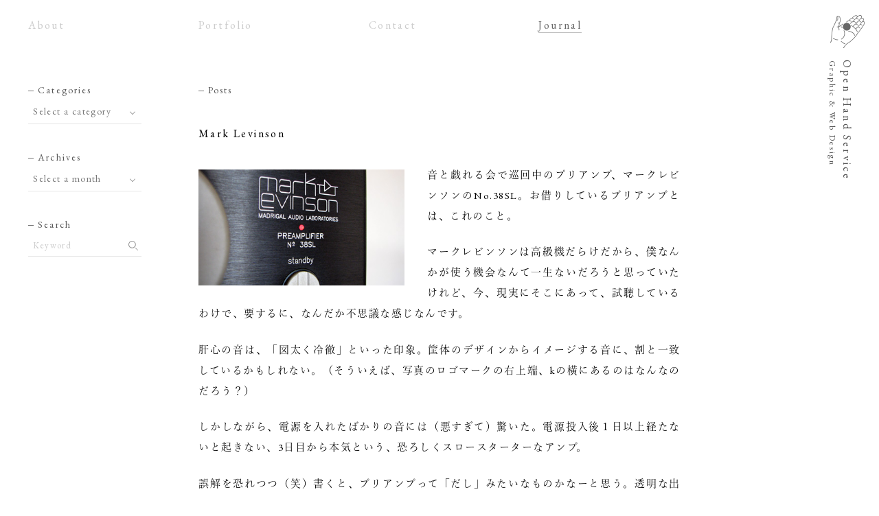

--- FILE ---
content_type: text/html; charset=UTF-8
request_url: https://open-hand.jp/archives/4482
body_size: 8767
content:
<!DOCTYPE html>
<html dir="ltr" lang="ja"
	prefix="og: https://ogp.me/ns#" >
	<head prefix="og: http://ogp.me/ns# fb: http://ogp.me/ns/fb# article: http://ogp.me/ns/article#">
<meta charset="UTF-8">
<meta name="Author" content="Open Hand Service" />
<meta name="viewport" content="width=device-width,initial-scale=1.0,user-scalable=no">
<link rel="icon" href="https://open-hand.jp/cms/wp-content/themes/ohs/images/favicon.svg" type="image/svg+xml">
<link rel="icon alternate" href="https://open-hand.jp/cms/wp-content/themes/ohs/images/favicon.png" type="image/png">
<link rel="preconnect" href="https://fonts.googleapis.com">
<link rel="preconnect" href="https://fonts.gstatic.com" crossorigin>
<link href="https://fonts.googleapis.com/css?family=EB+Garamond:400&display=swap" rel="stylesheet">
<!-- Adobe Fonts -->
<script>
  (function(d) {
    var config = {
      kitId: 'xfy0cci',
      scriptTimeout: 3000,
      async: true
    },
    h=d.documentElement,t=setTimeout(function(){h.className=h.className.replace(/\bwf-loading\b/g,"")+" wf-inactive";},config.scriptTimeout),tk=d.createElement("script"),f=false,s=d.getElementsByTagName("script")[0],a;h.className+=" wf-loading";tk.src='https://use.typekit.net/'+config.kitId+'.js';tk.async=true;tk.onload=tk.onreadystatechange=function(){a=this.readyState;if(f||a&&a!="complete"&&a!="loaded")return;f=true;clearTimeout(t);try{Typekit.load(config)}catch(e){}};s.parentNode.insertBefore(tk,s)
  })(document);
</script>
<title>Open Hand Service | Mark Levinson</title>

		<!-- All in One SEO 4.3.3 - aioseo.com -->
		<meta name="description" content="音と戯れる会で巡回中のプリアンプ、マークレビンソンのNo.38SL。お借りしているプリアンプとは、これのこと。" />
		<meta name="robots" content="max-image-preview:large" />
		<link rel="canonical" href="https://open-hand.jp/archives/4482" />
		<meta name="generator" content="All in One SEO (AIOSEO) 4.3.3 " />
		<meta property="og:locale" content="ja_JP" />
		<meta property="og:site_name" content="Open Hand Service" />
		<meta property="og:type" content="article" />
		<meta property="og:title" content="Open Hand Service | Mark Levinson" />
		<meta property="og:description" content="音と戯れる会で巡回中のプリアンプ、マークレビンソンのNo.38SL。お借りしているプリアンプとは、これのこと。" />
		<meta property="og:url" content="https://open-hand.jp/archives/4482" />
		<meta property="fb:admins" content="1236285560" />
		<meta property="og:image" content="https://open-hand.jp/cms/wp-content/uploads/2020/04/ohs-home.png" />
		<meta property="og:image:secure_url" content="https://open-hand.jp/cms/wp-content/uploads/2020/04/ohs-home.png" />
		<meta property="og:image:width" content="1200" />
		<meta property="og:image:height" content="630" />
		<meta property="article:published_time" content="2007-01-30T08:52:59+00:00" />
		<meta property="article:modified_time" content="2020-01-06T13:57:36+00:00" />
		<meta name="twitter:card" content="summary" />
		<meta name="twitter:site" content="@opnhndsv" />
		<meta name="twitter:title" content="Open Hand Service | Mark Levinson" />
		<meta name="twitter:description" content="音と戯れる会で巡回中のプリアンプ、マークレビンソンのNo.38SL。お借りしているプリアンプとは、これのこと。" />
		<meta name="twitter:image" content="https://open-hand.jp/cms/wp-content/uploads/2015/11/wip_tmn1.png" />
		<meta name="google" content="nositelinkssearchbox" />
		<script type="application/ld+json" class="aioseo-schema">
			{"@context":"https:\/\/schema.org","@graph":[{"@type":"Article","@id":"https:\/\/open-hand.jp\/archives\/4482#article","name":"Open Hand Service | Mark Levinson","headline":"Mark Levinson","author":{"@id":"https:\/\/open-hand.jp\/archives\/author\/ohs#author"},"publisher":{"@id":"https:\/\/open-hand.jp\/#organization"},"image":{"@type":"ImageObject","url":"https:\/\/open-hand.jp\/cms\/wp-content\/uploads\/2015\/11\/wip_tmn1.png","width":320,"height":213},"datePublished":"2007-01-30T08:52:59+09:00","dateModified":"2020-01-06T13:57:36+09:00","inLanguage":"ja","mainEntityOfPage":{"@id":"https:\/\/open-hand.jp\/archives\/4482#webpage"},"isPartOf":{"@id":"https:\/\/open-hand.jp\/archives\/4482#webpage"},"articleSection":"Audio"},{"@type":"BreadcrumbList","@id":"https:\/\/open-hand.jp\/archives\/4482#breadcrumblist","itemListElement":[{"@type":"ListItem","@id":"https:\/\/open-hand.jp\/#listItem","position":1,"item":{"@type":"WebPage","@id":"https:\/\/open-hand.jp\/","name":"\u30db\u30fc\u30e0","description":"\u30aa\u30fc\u30d7\u30f3\u30fb\u30cf\u30f3\u30c9\u30fb\u30b5\u30fc\u30d3\u30b9\u306f\u3001\u30b0\u30e9\u30d5\u30a3\u30c3\u30af\u30c7\u30b6\u30a4\u30f3\u3001Web\u30c7\u30b6\u30a4\u30f3\u3092\u4e2d\u5fc3\u3068\u3057\u305f\u30c7\u30b6\u30a4\u30f3\u696d\u52d9\u3092\u627f\u3063\u3066\u304a\u308a\u307e\u3059\u3002\u304a\u6c17\u8efd\u306b\u3054\u76f8\u8ac7\u304f\u3060\u3055\u3044\u3002","url":"https:\/\/open-hand.jp\/"}}]},{"@type":"Organization","@id":"https:\/\/open-hand.jp\/#organization","name":"Open Hand Service","url":"https:\/\/open-hand.jp\/"},{"@type":"Person","@id":"https:\/\/open-hand.jp\/archives\/author\/ohs#author","url":"https:\/\/open-hand.jp\/archives\/author\/ohs","name":"ohs"},{"@type":"WebPage","@id":"https:\/\/open-hand.jp\/archives\/4482#webpage","url":"https:\/\/open-hand.jp\/archives\/4482","name":"Open Hand Service | Mark Levinson","description":"\u97f3\u3068\u622f\u308c\u308b\u4f1a\u3067\u5de1\u56de\u4e2d\u306e\u30d7\u30ea\u30a2\u30f3\u30d7\u3001\u30de\u30fc\u30af\u30ec\u30d3\u30f3\u30bd\u30f3\u306eNo.38SL\u3002\u304a\u501f\u308a\u3057\u3066\u3044\u308b\u30d7\u30ea\u30a2\u30f3\u30d7\u3068\u306f\u3001\u3053\u308c\u306e\u3053\u3068\u3002","inLanguage":"ja","isPartOf":{"@id":"https:\/\/open-hand.jp\/#website"},"breadcrumb":{"@id":"https:\/\/open-hand.jp\/archives\/4482#breadcrumblist"},"author":{"@id":"https:\/\/open-hand.jp\/archives\/author\/ohs#author"},"creator":{"@id":"https:\/\/open-hand.jp\/archives\/author\/ohs#author"},"image":{"@type":"ImageObject","url":"https:\/\/open-hand.jp\/cms\/wp-content\/uploads\/2015\/11\/wip_tmn1.png","@id":"https:\/\/open-hand.jp\/#mainImage","width":320,"height":213},"primaryImageOfPage":{"@id":"https:\/\/open-hand.jp\/archives\/4482#mainImage"},"datePublished":"2007-01-30T08:52:59+09:00","dateModified":"2020-01-06T13:57:36+09:00"},{"@type":"WebSite","@id":"https:\/\/open-hand.jp\/#website","url":"https:\/\/open-hand.jp\/","name":"Open Hand Service","description":"Graphic & Web Design","inLanguage":"ja","publisher":{"@id":"https:\/\/open-hand.jp\/#organization"}}]}
		</script>
		<!-- All in One SEO -->

<link rel='dns-prefetch' href='//ajax.googleapis.com' />
<link rel='dns-prefetch' href='//cdnjs.cloudflare.com' />
<link rel="alternate" type="application/rss+xml" title="Open Hand Service &raquo; フィード" href="https://open-hand.jp/feed" />
<link rel="alternate" type="application/rss+xml" title="Open Hand Service &raquo; コメントフィード" href="https://open-hand.jp/comments/feed" />
<link rel="alternate" type="application/rss+xml" title="Open Hand Service &raquo; Mark Levinson のコメントのフィード" href="https://open-hand.jp/archives/4482/feed" />
<link rel='stylesheet' id='wp-block-library-css' href='https://open-hand.jp/cms/wp-includes/css/dist/block-library/style.min.css?ver=6.1.9' type='text/css' media='all' />
<link rel='stylesheet' id='classic-theme-styles-css' href='https://open-hand.jp/cms/wp-includes/css/classic-themes.min.css?ver=1' type='text/css' media='all' />
<style id='global-styles-inline-css' type='text/css'>
body{--wp--preset--color--black: #000000;--wp--preset--color--cyan-bluish-gray: #abb8c3;--wp--preset--color--white: #ffffff;--wp--preset--color--pale-pink: #f78da7;--wp--preset--color--vivid-red: #cf2e2e;--wp--preset--color--luminous-vivid-orange: #ff6900;--wp--preset--color--luminous-vivid-amber: #fcb900;--wp--preset--color--light-green-cyan: #7bdcb5;--wp--preset--color--vivid-green-cyan: #00d084;--wp--preset--color--pale-cyan-blue: #8ed1fc;--wp--preset--color--vivid-cyan-blue: #0693e3;--wp--preset--color--vivid-purple: #9b51e0;--wp--preset--gradient--vivid-cyan-blue-to-vivid-purple: linear-gradient(135deg,rgba(6,147,227,1) 0%,rgb(155,81,224) 100%);--wp--preset--gradient--light-green-cyan-to-vivid-green-cyan: linear-gradient(135deg,rgb(122,220,180) 0%,rgb(0,208,130) 100%);--wp--preset--gradient--luminous-vivid-amber-to-luminous-vivid-orange: linear-gradient(135deg,rgba(252,185,0,1) 0%,rgba(255,105,0,1) 100%);--wp--preset--gradient--luminous-vivid-orange-to-vivid-red: linear-gradient(135deg,rgba(255,105,0,1) 0%,rgb(207,46,46) 100%);--wp--preset--gradient--very-light-gray-to-cyan-bluish-gray: linear-gradient(135deg,rgb(238,238,238) 0%,rgb(169,184,195) 100%);--wp--preset--gradient--cool-to-warm-spectrum: linear-gradient(135deg,rgb(74,234,220) 0%,rgb(151,120,209) 20%,rgb(207,42,186) 40%,rgb(238,44,130) 60%,rgb(251,105,98) 80%,rgb(254,248,76) 100%);--wp--preset--gradient--blush-light-purple: linear-gradient(135deg,rgb(255,206,236) 0%,rgb(152,150,240) 100%);--wp--preset--gradient--blush-bordeaux: linear-gradient(135deg,rgb(254,205,165) 0%,rgb(254,45,45) 50%,rgb(107,0,62) 100%);--wp--preset--gradient--luminous-dusk: linear-gradient(135deg,rgb(255,203,112) 0%,rgb(199,81,192) 50%,rgb(65,88,208) 100%);--wp--preset--gradient--pale-ocean: linear-gradient(135deg,rgb(255,245,203) 0%,rgb(182,227,212) 50%,rgb(51,167,181) 100%);--wp--preset--gradient--electric-grass: linear-gradient(135deg,rgb(202,248,128) 0%,rgb(113,206,126) 100%);--wp--preset--gradient--midnight: linear-gradient(135deg,rgb(2,3,129) 0%,rgb(40,116,252) 100%);--wp--preset--duotone--dark-grayscale: url('#wp-duotone-dark-grayscale');--wp--preset--duotone--grayscale: url('#wp-duotone-grayscale');--wp--preset--duotone--purple-yellow: url('#wp-duotone-purple-yellow');--wp--preset--duotone--blue-red: url('#wp-duotone-blue-red');--wp--preset--duotone--midnight: url('#wp-duotone-midnight');--wp--preset--duotone--magenta-yellow: url('#wp-duotone-magenta-yellow');--wp--preset--duotone--purple-green: url('#wp-duotone-purple-green');--wp--preset--duotone--blue-orange: url('#wp-duotone-blue-orange');--wp--preset--font-size--small: 13px;--wp--preset--font-size--medium: 20px;--wp--preset--font-size--large: 36px;--wp--preset--font-size--x-large: 42px;--wp--preset--spacing--20: 0.44rem;--wp--preset--spacing--30: 0.67rem;--wp--preset--spacing--40: 1rem;--wp--preset--spacing--50: 1.5rem;--wp--preset--spacing--60: 2.25rem;--wp--preset--spacing--70: 3.38rem;--wp--preset--spacing--80: 5.06rem;}:where(.is-layout-flex){gap: 0.5em;}body .is-layout-flow > .alignleft{float: left;margin-inline-start: 0;margin-inline-end: 2em;}body .is-layout-flow > .alignright{float: right;margin-inline-start: 2em;margin-inline-end: 0;}body .is-layout-flow > .aligncenter{margin-left: auto !important;margin-right: auto !important;}body .is-layout-constrained > .alignleft{float: left;margin-inline-start: 0;margin-inline-end: 2em;}body .is-layout-constrained > .alignright{float: right;margin-inline-start: 2em;margin-inline-end: 0;}body .is-layout-constrained > .aligncenter{margin-left: auto !important;margin-right: auto !important;}body .is-layout-constrained > :where(:not(.alignleft):not(.alignright):not(.alignfull)){max-width: var(--wp--style--global--content-size);margin-left: auto !important;margin-right: auto !important;}body .is-layout-constrained > .alignwide{max-width: var(--wp--style--global--wide-size);}body .is-layout-flex{display: flex;}body .is-layout-flex{flex-wrap: wrap;align-items: center;}body .is-layout-flex > *{margin: 0;}:where(.wp-block-columns.is-layout-flex){gap: 2em;}.has-black-color{color: var(--wp--preset--color--black) !important;}.has-cyan-bluish-gray-color{color: var(--wp--preset--color--cyan-bluish-gray) !important;}.has-white-color{color: var(--wp--preset--color--white) !important;}.has-pale-pink-color{color: var(--wp--preset--color--pale-pink) !important;}.has-vivid-red-color{color: var(--wp--preset--color--vivid-red) !important;}.has-luminous-vivid-orange-color{color: var(--wp--preset--color--luminous-vivid-orange) !important;}.has-luminous-vivid-amber-color{color: var(--wp--preset--color--luminous-vivid-amber) !important;}.has-light-green-cyan-color{color: var(--wp--preset--color--light-green-cyan) !important;}.has-vivid-green-cyan-color{color: var(--wp--preset--color--vivid-green-cyan) !important;}.has-pale-cyan-blue-color{color: var(--wp--preset--color--pale-cyan-blue) !important;}.has-vivid-cyan-blue-color{color: var(--wp--preset--color--vivid-cyan-blue) !important;}.has-vivid-purple-color{color: var(--wp--preset--color--vivid-purple) !important;}.has-black-background-color{background-color: var(--wp--preset--color--black) !important;}.has-cyan-bluish-gray-background-color{background-color: var(--wp--preset--color--cyan-bluish-gray) !important;}.has-white-background-color{background-color: var(--wp--preset--color--white) !important;}.has-pale-pink-background-color{background-color: var(--wp--preset--color--pale-pink) !important;}.has-vivid-red-background-color{background-color: var(--wp--preset--color--vivid-red) !important;}.has-luminous-vivid-orange-background-color{background-color: var(--wp--preset--color--luminous-vivid-orange) !important;}.has-luminous-vivid-amber-background-color{background-color: var(--wp--preset--color--luminous-vivid-amber) !important;}.has-light-green-cyan-background-color{background-color: var(--wp--preset--color--light-green-cyan) !important;}.has-vivid-green-cyan-background-color{background-color: var(--wp--preset--color--vivid-green-cyan) !important;}.has-pale-cyan-blue-background-color{background-color: var(--wp--preset--color--pale-cyan-blue) !important;}.has-vivid-cyan-blue-background-color{background-color: var(--wp--preset--color--vivid-cyan-blue) !important;}.has-vivid-purple-background-color{background-color: var(--wp--preset--color--vivid-purple) !important;}.has-black-border-color{border-color: var(--wp--preset--color--black) !important;}.has-cyan-bluish-gray-border-color{border-color: var(--wp--preset--color--cyan-bluish-gray) !important;}.has-white-border-color{border-color: var(--wp--preset--color--white) !important;}.has-pale-pink-border-color{border-color: var(--wp--preset--color--pale-pink) !important;}.has-vivid-red-border-color{border-color: var(--wp--preset--color--vivid-red) !important;}.has-luminous-vivid-orange-border-color{border-color: var(--wp--preset--color--luminous-vivid-orange) !important;}.has-luminous-vivid-amber-border-color{border-color: var(--wp--preset--color--luminous-vivid-amber) !important;}.has-light-green-cyan-border-color{border-color: var(--wp--preset--color--light-green-cyan) !important;}.has-vivid-green-cyan-border-color{border-color: var(--wp--preset--color--vivid-green-cyan) !important;}.has-pale-cyan-blue-border-color{border-color: var(--wp--preset--color--pale-cyan-blue) !important;}.has-vivid-cyan-blue-border-color{border-color: var(--wp--preset--color--vivid-cyan-blue) !important;}.has-vivid-purple-border-color{border-color: var(--wp--preset--color--vivid-purple) !important;}.has-vivid-cyan-blue-to-vivid-purple-gradient-background{background: var(--wp--preset--gradient--vivid-cyan-blue-to-vivid-purple) !important;}.has-light-green-cyan-to-vivid-green-cyan-gradient-background{background: var(--wp--preset--gradient--light-green-cyan-to-vivid-green-cyan) !important;}.has-luminous-vivid-amber-to-luminous-vivid-orange-gradient-background{background: var(--wp--preset--gradient--luminous-vivid-amber-to-luminous-vivid-orange) !important;}.has-luminous-vivid-orange-to-vivid-red-gradient-background{background: var(--wp--preset--gradient--luminous-vivid-orange-to-vivid-red) !important;}.has-very-light-gray-to-cyan-bluish-gray-gradient-background{background: var(--wp--preset--gradient--very-light-gray-to-cyan-bluish-gray) !important;}.has-cool-to-warm-spectrum-gradient-background{background: var(--wp--preset--gradient--cool-to-warm-spectrum) !important;}.has-blush-light-purple-gradient-background{background: var(--wp--preset--gradient--blush-light-purple) !important;}.has-blush-bordeaux-gradient-background{background: var(--wp--preset--gradient--blush-bordeaux) !important;}.has-luminous-dusk-gradient-background{background: var(--wp--preset--gradient--luminous-dusk) !important;}.has-pale-ocean-gradient-background{background: var(--wp--preset--gradient--pale-ocean) !important;}.has-electric-grass-gradient-background{background: var(--wp--preset--gradient--electric-grass) !important;}.has-midnight-gradient-background{background: var(--wp--preset--gradient--midnight) !important;}.has-small-font-size{font-size: var(--wp--preset--font-size--small) !important;}.has-medium-font-size{font-size: var(--wp--preset--font-size--medium) !important;}.has-large-font-size{font-size: var(--wp--preset--font-size--large) !important;}.has-x-large-font-size{font-size: var(--wp--preset--font-size--x-large) !important;}
.wp-block-navigation a:where(:not(.wp-element-button)){color: inherit;}
:where(.wp-block-columns.is-layout-flex){gap: 2em;}
.wp-block-pullquote{font-size: 1.5em;line-height: 1.6;}
</style>
<link rel='stylesheet' id='ohs-style-css' href='https://open-hand.jp/cms/wp-content/themes/ohs/css/style-cmn.css?ver=20230203-644' type='text/css' media='' />
<script type='text/javascript' src='https://ajax.googleapis.com/ajax/libs/jquery/1.11.1/jquery.min.js?ver=1.11.1' id='jquery-js'></script>
<script type='text/javascript' src='https://cdnjs.cloudflare.com/ajax/libs/jquery-easing/1.3/jquery.easing.min.js?ver=1.3' id='jquery-easing-js'></script>
<script type='text/javascript' src='https://open-hand.jp/cms/wp-content/themes/ohs/js/ohs-2.js?ver=6.1.9' id='ohs-jquery-js'></script>
<script type='text/javascript' src='https://open-hand.jp/cms/wp-content/themes/ohs/js/jquery.inview.min.js?ver=6.1.9' id='inview-jquery-js'></script>
<link rel="alternate" type="application/json+oembed" href="https://open-hand.jp/wp-json/oembed/1.0/embed?url=https%3A%2F%2Fopen-hand.jp%2Farchives%2F4482" />
<link rel="alternate" type="text/xml+oembed" href="https://open-hand.jp/wp-json/oembed/1.0/embed?url=https%3A%2F%2Fopen-hand.jp%2Farchives%2F4482&#038;format=xml" />
<!-- Google Tag Manager -->
<script>(function(w,d,s,l,i){w[l]=w[l]||[];w[l].push({'gtm.start':
new Date().getTime(),event:'gtm.js'});var f=d.getElementsByTagName(s)[0],
j=d.createElement(s),dl=l!='dataLayer'?'&l='+l:'';j.async=true;j.src=
'https://www.googletagmanager.com/gtm.js?id='+i+dl;f.parentNode.insertBefore(j,f);
})(window,document,'script','dataLayer','GTM-MQGHBJR');</script>
<!-- End Google Tag Manager -->
<!-- Google tag (gtag.js) -->
<script async src="https://www.googletagmanager.com/gtag/js?id=G-N6RX724B2Z"></script>
<script>
  window.dataLayer = window.dataLayer || [];
  function gtag(){dataLayer.push(arguments);}
  gtag('js', new Date());

  gtag('config', 'G-N6RX724B2Z');
</script>
</head>

<body class="post-template-default single single-post postid-4482 single-format-standard" id="top">
<!-- Google Tag Manager (noscript) -->
<noscript><iframe src="https://www.googletagmanager.com/ns.html?id=GTM-MQGHBJR"
height="0" width="0" style="display:none;visibility:hidden"></iframe></noscript>
<!-- End Google Tag Manager (noscript) -->
	
	<div class="loading">
		<div class="loading-inner"><i class="loading-icon"></i></div>
	</div>
	
	<div class="container">
		
		<header id="g-nav-header" class="header w100">
			<div class="ohs-mark-wrap">
				<div class="ohs-mark">
					<a href="https://open-hand.jp/"><img src="https://open-hand.jp/cms/wp-content/themes/ohs/images/mark.png" alt="" class="ohs-mark__img"></a>
				</div>
				<div class="ohs-logo">
					<div style="position: relative;">
					<h1 class="ohs-logo__ttl">Open Hand Service <span class="ohs-logo__sub">Graphic &amp; Web Design</span></h1>
					</div>
				</div>
				<div class="g-nav-wrap w100">
					<div class="menu-global-container"><ul id="menu-global" class="g-nav"><li id="menu-item-6803" class="menu-item menu-item-type-post_type menu-item-object-page menu-item-6803"><a href="https://open-hand.jp/about">About</a></li><!--
--><li id="menu-item-6802" class="current-portfolio menu-item menu-item-type-post_type menu-item-object-page menu-item-6802"><a href="https://open-hand.jp/portfolio">Portfolio</a></li><!--
--><li id="menu-item-6801" class="menu-item menu-item-type-post_type menu-item-object-page menu-item-6801"><a href="https://open-hand.jp/contact">Contact</a></li><!--
--><li id="menu-item-6800" class="current-journal menu-item menu-item-type-post_type menu-item-object-page menu-item-6800"><a href="https://open-hand.jp/journal">Journal</a></li><!--
--></ul></div>				</div>
			</div>
		</header>
		
		<div class="loading--sp-page">
			<div class="loading-inner"><i class="loading-icon"></i></div>
		</div>
		
	<div id="journal-page" class="contents fade-in-wrap cf">
		<section id="journal-article" class="col-3 f-r">
			<p class="contents-ttl">Posts</p>

						
				<article class="journal-article__wrap">
	<h2 class="journal-article__ttl"><a href="https://open-hand.jp/archives/4482" rel="bookmark">Mark Levinson</a></h2>	<div class="cf"><p class="m-w-200"><img decoding="async" src="http://open-hand.jp/cms/wp-content/uploads/2015/12/marklevinson38.jpg" alt="marklevinson38" width="400" height="225" class="alignnone size-full wp-image-4483" srcset="https://open-hand.jp/cms/wp-content/uploads/2015/12/marklevinson38.jpg 400w, https://open-hand.jp/cms/wp-content/uploads/2015/12/marklevinson38-320x180.jpg 320w" sizes="(max-width: 400px) 100vw, 400px" /></p>
<p>音と戯れる会で巡回中のプリアンプ、マークレビンソンのNo.38SL。お借りしているプリアンプとは、これのこと。</p>
<p>マークレビンソンは高級機だらけだから、僕なんかが使う機会なんて一生ないだろうと思っていたけれど、今、現実にそこにあって、試聴しているわけで、要するに、なんだか不思議な感じなんです。</p>
<p>肝心の音は、「図太く冷徹」といった印象。筐体のデザインからイメージする音に、割と一致しているかもしれない。（そういえば、写真のロゴマークの右上端、kの横にあるのはなんなのだろう？）</p>
<p>しかしながら、電源を入れたばかりの音には（悪すぎて）驚いた。電源投入後１日以上経たないと起きない、3日目から本気という、恐ろしくスロースターターなアンプ。</p>
<p>誤解を恐れつつ（笑）書くと、プリアンプって「だし」みたいなものかなーと思う。透明な出汁。</p>
</div>
	<div class="journal-article__meta"><a href="https://open-hand.jp/archives/4482">Jan 30, 2007</a> | <a href="https://open-hand.jp/archives/category/audio" rel="category tag">Audio</a> | <span class="sns-share"><a href="https://twitter.com/share?url=https://open-hand.jp/archives/4482&text=Journal: Mark Levinson - Open Hand Service" rel="nofollow" target="_blank"><img src="https://open-hand.jp/cms/wp-content/themes/ohs/images/icon-tw.svg" alt="Twitter"></a><a href="http://www.facebook.com/share.php?u=https://open-hand.jp/archives/4482" rel="nofollow" target="_blank"><img src="https://open-hand.jp/cms/wp-content/themes/ohs/images/icon-fb.svg" alt="Facebook" class="icon-fb"></a></span></div>
</article>
			
				<nav id="nav-page">
					<div class="col-2">
						<p class="btn__p btn__page-top"><a href="https://open-hand.jp/journal"><span>Journal Top</span></a></p>
					</div>
					<div class="col-1">
						
													<p class="btn__p"><a href="https://open-hand.jp/archives/4485" rel="prev"><span>Prev</span></a></p>
												
													<p class="btn__n"><a href="https://open-hand.jp/archives/4588" rel="next"><span>Next</span></a></p>
												
					</div>
				</nav>
			
									
		</section>
		<section id="journal-sidebar" class="col-1 sticky">
	<aside id="categories-5" class="widget_categories-wrap"><p class="contents-ttl">Categories</p><form action="https://open-hand.jp" method="get"><label class="screen-reader-text" for="cat">Categories</label><select  name='cat' id='cat' class='postform'>
	<option value='-1'>Select a category</option>
	<option class="level-0" value="14">Art&nbsp;&nbsp;(120)</option>
	<option class="level-0" value="15">Audio&nbsp;&nbsp;(174)</option>
	<option class="level-0" value="13">Book&nbsp;&nbsp;(147)</option>
	<option class="level-0" value="24">Camp&nbsp;&nbsp;(16)</option>
	<option class="level-0" value="23">Design&nbsp;&nbsp;(48)</option>
	<option class="level-0" value="8">Diary&nbsp;&nbsp;(845)</option>
	<option class="level-0" value="9">Minco&nbsp;&nbsp;(85)</option>
	<option class="level-0" value="12">Music&nbsp;&nbsp;(302)</option>
	<option class="level-0" value="10">Photo&nbsp;&nbsp;(427)</option>
	<option class="level-0" value="33">House&nbsp;&nbsp;(3)</option>
	<option class="level-0" value="11">Others&nbsp;&nbsp;(2)</option>
</select>
</form>
<script type="text/javascript">
/* <![CDATA[ */
(function() {
	var dropdown = document.getElementById( "cat" );
	function onCatChange() {
		if ( dropdown.options[ dropdown.selectedIndex ].value > 0 ) {
			dropdown.parentNode.submit();
		}
	}
	dropdown.onchange = onCatChange;
})();
/* ]]> */
</script>

			</aside><aside id="archives-7" class="widget_archive-wrap"><p class="contents-ttl">Archives</p>		<label class="screen-reader-text" for="archives-dropdown-7">Archives</label>
		<select id="archives-dropdown-7" name="archive-dropdown">
			
			<option value="">Select a month</option>
				<option value='https://open-hand.jp/archives/date/2025/01'> 2025. 1 &nbsp;(1)</option>
	<option value='https://open-hand.jp/archives/date/2023/12'> 2023. 12 &nbsp;(1)</option>
	<option value='https://open-hand.jp/archives/date/2022/12'> 2022. 12 &nbsp;(1)</option>
	<option value='https://open-hand.jp/archives/date/2022/11'> 2022. 11 &nbsp;(1)</option>
	<option value='https://open-hand.jp/archives/date/2022/08'> 2022. 8 &nbsp;(1)</option>
	<option value='https://open-hand.jp/archives/date/2022/01'> 2022. 1 &nbsp;(1)</option>
	<option value='https://open-hand.jp/archives/date/2021/12'> 2021. 12 &nbsp;(2)</option>
	<option value='https://open-hand.jp/archives/date/2021/10'> 2021. 10 &nbsp;(1)</option>
	<option value='https://open-hand.jp/archives/date/2021/08'> 2021. 8 &nbsp;(1)</option>
	<option value='https://open-hand.jp/archives/date/2021/04'> 2021. 4 &nbsp;(1)</option>
	<option value='https://open-hand.jp/archives/date/2021/02'> 2021. 2 &nbsp;(1)</option>
	<option value='https://open-hand.jp/archives/date/2021/01'> 2021. 1 &nbsp;(1)</option>
	<option value='https://open-hand.jp/archives/date/2020/12'> 2020. 12 &nbsp;(3)</option>
	<option value='https://open-hand.jp/archives/date/2020/09'> 2020. 9 &nbsp;(2)</option>
	<option value='https://open-hand.jp/archives/date/2020/08'> 2020. 8 &nbsp;(1)</option>
	<option value='https://open-hand.jp/archives/date/2020/07'> 2020. 7 &nbsp;(2)</option>
	<option value='https://open-hand.jp/archives/date/2020/06'> 2020. 6 &nbsp;(2)</option>
	<option value='https://open-hand.jp/archives/date/2020/05'> 2020. 5 &nbsp;(4)</option>
	<option value='https://open-hand.jp/archives/date/2020/04'> 2020. 4 &nbsp;(8)</option>
	<option value='https://open-hand.jp/archives/date/2020/03'> 2020. 3 &nbsp;(1)</option>
	<option value='https://open-hand.jp/archives/date/2020/02'> 2020. 2 &nbsp;(1)</option>
	<option value='https://open-hand.jp/archives/date/2020/01'> 2020. 1 &nbsp;(1)</option>
	<option value='https://open-hand.jp/archives/date/2019/12'> 2019. 12 &nbsp;(1)</option>
	<option value='https://open-hand.jp/archives/date/2019/11'> 2019. 11 &nbsp;(1)</option>
	<option value='https://open-hand.jp/archives/date/2019/10'> 2019. 10 &nbsp;(1)</option>
	<option value='https://open-hand.jp/archives/date/2019/08'> 2019. 8 &nbsp;(1)</option>
	<option value='https://open-hand.jp/archives/date/2019/07'> 2019. 7 &nbsp;(1)</option>
	<option value='https://open-hand.jp/archives/date/2019/06'> 2019. 6 &nbsp;(4)</option>
	<option value='https://open-hand.jp/archives/date/2019/05'> 2019. 5 &nbsp;(4)</option>
	<option value='https://open-hand.jp/archives/date/2019/04'> 2019. 4 &nbsp;(1)</option>
	<option value='https://open-hand.jp/archives/date/2019/03'> 2019. 3 &nbsp;(1)</option>
	<option value='https://open-hand.jp/archives/date/2019/01'> 2019. 1 &nbsp;(3)</option>
	<option value='https://open-hand.jp/archives/date/2018/12'> 2018. 12 &nbsp;(1)</option>
	<option value='https://open-hand.jp/archives/date/2018/11'> 2018. 11 &nbsp;(1)</option>
	<option value='https://open-hand.jp/archives/date/2018/10'> 2018. 10 &nbsp;(2)</option>
	<option value='https://open-hand.jp/archives/date/2018/09'> 2018. 9 &nbsp;(2)</option>
	<option value='https://open-hand.jp/archives/date/2018/08'> 2018. 8 &nbsp;(2)</option>
	<option value='https://open-hand.jp/archives/date/2018/07'> 2018. 7 &nbsp;(3)</option>
	<option value='https://open-hand.jp/archives/date/2018/06'> 2018. 6 &nbsp;(4)</option>
	<option value='https://open-hand.jp/archives/date/2018/05'> 2018. 5 &nbsp;(5)</option>
	<option value='https://open-hand.jp/archives/date/2018/04'> 2018. 4 &nbsp;(2)</option>
	<option value='https://open-hand.jp/archives/date/2018/03'> 2018. 3 &nbsp;(3)</option>
	<option value='https://open-hand.jp/archives/date/2018/02'> 2018. 2 &nbsp;(4)</option>
	<option value='https://open-hand.jp/archives/date/2018/01'> 2018. 1 &nbsp;(5)</option>
	<option value='https://open-hand.jp/archives/date/2017/12'> 2017. 12 &nbsp;(4)</option>
	<option value='https://open-hand.jp/archives/date/2017/11'> 2017. 11 &nbsp;(4)</option>
	<option value='https://open-hand.jp/archives/date/2017/10'> 2017. 10 &nbsp;(4)</option>
	<option value='https://open-hand.jp/archives/date/2017/09'> 2017. 9 &nbsp;(3)</option>
	<option value='https://open-hand.jp/archives/date/2017/08'> 2017. 8 &nbsp;(4)</option>
	<option value='https://open-hand.jp/archives/date/2017/07'> 2017. 7 &nbsp;(5)</option>
	<option value='https://open-hand.jp/archives/date/2017/06'> 2017. 6 &nbsp;(4)</option>
	<option value='https://open-hand.jp/archives/date/2017/05'> 2017. 5 &nbsp;(6)</option>
	<option value='https://open-hand.jp/archives/date/2017/04'> 2017. 4 &nbsp;(5)</option>
	<option value='https://open-hand.jp/archives/date/2017/03'> 2017. 3 &nbsp;(5)</option>
	<option value='https://open-hand.jp/archives/date/2017/02'> 2017. 2 &nbsp;(5)</option>
	<option value='https://open-hand.jp/archives/date/2017/01'> 2017. 1 &nbsp;(5)</option>
	<option value='https://open-hand.jp/archives/date/2016/12'> 2016. 12 &nbsp;(6)</option>
	<option value='https://open-hand.jp/archives/date/2016/11'> 2016. 11 &nbsp;(6)</option>
	<option value='https://open-hand.jp/archives/date/2016/10'> 2016. 10 &nbsp;(6)</option>
	<option value='https://open-hand.jp/archives/date/2016/09'> 2016. 9 &nbsp;(6)</option>
	<option value='https://open-hand.jp/archives/date/2016/08'> 2016. 8 &nbsp;(6)</option>
	<option value='https://open-hand.jp/archives/date/2016/07'> 2016. 7 &nbsp;(7)</option>
	<option value='https://open-hand.jp/archives/date/2016/06'> 2016. 6 &nbsp;(6)</option>
	<option value='https://open-hand.jp/archives/date/2016/05'> 2016. 5 &nbsp;(7)</option>
	<option value='https://open-hand.jp/archives/date/2016/04'> 2016. 4 &nbsp;(7)</option>
	<option value='https://open-hand.jp/archives/date/2016/03'> 2016. 3 &nbsp;(7)</option>
	<option value='https://open-hand.jp/archives/date/2016/02'> 2016. 2 &nbsp;(6)</option>
	<option value='https://open-hand.jp/archives/date/2016/01'> 2016. 1 &nbsp;(8)</option>
	<option value='https://open-hand.jp/archives/date/2015/12'> 2015. 12 &nbsp;(10)</option>
	<option value='https://open-hand.jp/archives/date/2015/11'> 2015. 11 &nbsp;(4)</option>
	<option value='https://open-hand.jp/archives/date/2015/10'> 2015. 10 &nbsp;(5)</option>
	<option value='https://open-hand.jp/archives/date/2015/09'> 2015. 9 &nbsp;(4)</option>
	<option value='https://open-hand.jp/archives/date/2015/08'> 2015. 8 &nbsp;(4)</option>
	<option value='https://open-hand.jp/archives/date/2015/07'> 2015. 7 &nbsp;(4)</option>
	<option value='https://open-hand.jp/archives/date/2015/06'> 2015. 6 &nbsp;(5)</option>
	<option value='https://open-hand.jp/archives/date/2015/05'> 2015. 5 &nbsp;(5)</option>
	<option value='https://open-hand.jp/archives/date/2015/04'> 2015. 4 &nbsp;(2)</option>
	<option value='https://open-hand.jp/archives/date/2015/03'> 2015. 3 &nbsp;(6)</option>
	<option value='https://open-hand.jp/archives/date/2015/02'> 2015. 2 &nbsp;(6)</option>
	<option value='https://open-hand.jp/archives/date/2015/01'> 2015. 1 &nbsp;(6)</option>
	<option value='https://open-hand.jp/archives/date/2014/12'> 2014. 12 &nbsp;(6)</option>
	<option value='https://open-hand.jp/archives/date/2014/11'> 2014. 11 &nbsp;(6)</option>
	<option value='https://open-hand.jp/archives/date/2014/10'> 2014. 10 &nbsp;(6)</option>
	<option value='https://open-hand.jp/archives/date/2014/09'> 2014. 9 &nbsp;(6)</option>
	<option value='https://open-hand.jp/archives/date/2014/08'> 2014. 8 &nbsp;(5)</option>
	<option value='https://open-hand.jp/archives/date/2014/07'> 2014. 7 &nbsp;(5)</option>
	<option value='https://open-hand.jp/archives/date/2014/06'> 2014. 6 &nbsp;(7)</option>
	<option value='https://open-hand.jp/archives/date/2014/05'> 2014. 5 &nbsp;(6)</option>
	<option value='https://open-hand.jp/archives/date/2014/04'> 2014. 4 &nbsp;(7)</option>
	<option value='https://open-hand.jp/archives/date/2014/03'> 2014. 3 &nbsp;(8)</option>
	<option value='https://open-hand.jp/archives/date/2014/02'> 2014. 2 &nbsp;(6)</option>
	<option value='https://open-hand.jp/archives/date/2014/01'> 2014. 1 &nbsp;(6)</option>
	<option value='https://open-hand.jp/archives/date/2013/12'> 2013. 12 &nbsp;(7)</option>
	<option value='https://open-hand.jp/archives/date/2013/11'> 2013. 11 &nbsp;(8)</option>
	<option value='https://open-hand.jp/archives/date/2013/10'> 2013. 10 &nbsp;(5)</option>
	<option value='https://open-hand.jp/archives/date/2013/09'> 2013. 9 &nbsp;(7)</option>
	<option value='https://open-hand.jp/archives/date/2013/08'> 2013. 8 &nbsp;(2)</option>
	<option value='https://open-hand.jp/archives/date/2013/07'> 2013. 7 &nbsp;(7)</option>
	<option value='https://open-hand.jp/archives/date/2013/06'> 2013. 6 &nbsp;(7)</option>
	<option value='https://open-hand.jp/archives/date/2013/05'> 2013. 5 &nbsp;(8)</option>
	<option value='https://open-hand.jp/archives/date/2013/04'> 2013. 4 &nbsp;(6)</option>
	<option value='https://open-hand.jp/archives/date/2013/03'> 2013. 3 &nbsp;(8)</option>
	<option value='https://open-hand.jp/archives/date/2013/02'> 2013. 2 &nbsp;(8)</option>
	<option value='https://open-hand.jp/archives/date/2013/01'> 2013. 1 &nbsp;(8)</option>
	<option value='https://open-hand.jp/archives/date/2012/12'> 2012. 12 &nbsp;(5)</option>
	<option value='https://open-hand.jp/archives/date/2012/11'> 2012. 11 &nbsp;(5)</option>
	<option value='https://open-hand.jp/archives/date/2012/10'> 2012. 10 &nbsp;(6)</option>
	<option value='https://open-hand.jp/archives/date/2012/09'> 2012. 9 &nbsp;(5)</option>
	<option value='https://open-hand.jp/archives/date/2012/08'> 2012. 8 &nbsp;(7)</option>
	<option value='https://open-hand.jp/archives/date/2012/07'> 2012. 7 &nbsp;(7)</option>
	<option value='https://open-hand.jp/archives/date/2012/06'> 2012. 6 &nbsp;(6)</option>
	<option value='https://open-hand.jp/archives/date/2012/05'> 2012. 5 &nbsp;(7)</option>
	<option value='https://open-hand.jp/archives/date/2012/04'> 2012. 4 &nbsp;(7)</option>
	<option value='https://open-hand.jp/archives/date/2012/03'> 2012. 3 &nbsp;(7)</option>
	<option value='https://open-hand.jp/archives/date/2012/02'> 2012. 2 &nbsp;(6)</option>
	<option value='https://open-hand.jp/archives/date/2012/01'> 2012. 1 &nbsp;(7)</option>
	<option value='https://open-hand.jp/archives/date/2011/12'> 2011. 12 &nbsp;(6)</option>
	<option value='https://open-hand.jp/archives/date/2011/11'> 2011. 11 &nbsp;(5)</option>
	<option value='https://open-hand.jp/archives/date/2011/10'> 2011. 10 &nbsp;(8)</option>
	<option value='https://open-hand.jp/archives/date/2011/09'> 2011. 9 &nbsp;(9)</option>
	<option value='https://open-hand.jp/archives/date/2011/07'> 2011. 7 &nbsp;(3)</option>
	<option value='https://open-hand.jp/archives/date/2011/06'> 2011. 6 &nbsp;(6)</option>
	<option value='https://open-hand.jp/archives/date/2011/05'> 2011. 5 &nbsp;(6)</option>
	<option value='https://open-hand.jp/archives/date/2011/04'> 2011. 4 &nbsp;(6)</option>
	<option value='https://open-hand.jp/archives/date/2011/03'> 2011. 3 &nbsp;(9)</option>
	<option value='https://open-hand.jp/archives/date/2011/02'> 2011. 2 &nbsp;(7)</option>
	<option value='https://open-hand.jp/archives/date/2011/01'> 2011. 1 &nbsp;(1)</option>
	<option value='https://open-hand.jp/archives/date/2010/12'> 2010. 12 &nbsp;(4)</option>
	<option value='https://open-hand.jp/archives/date/2010/11'> 2010. 11 &nbsp;(5)</option>
	<option value='https://open-hand.jp/archives/date/2010/10'> 2010. 10 &nbsp;(2)</option>
	<option value='https://open-hand.jp/archives/date/2010/08'> 2010. 8 &nbsp;(2)</option>
	<option value='https://open-hand.jp/archives/date/2010/07'> 2010. 7 &nbsp;(6)</option>
	<option value='https://open-hand.jp/archives/date/2010/06'> 2010. 6 &nbsp;(5)</option>
	<option value='https://open-hand.jp/archives/date/2010/05'> 2010. 5 &nbsp;(11)</option>
	<option value='https://open-hand.jp/archives/date/2010/04'> 2010. 4 &nbsp;(10)</option>
	<option value='https://open-hand.jp/archives/date/2010/03'> 2010. 3 &nbsp;(10)</option>
	<option value='https://open-hand.jp/archives/date/2010/02'> 2010. 2 &nbsp;(13)</option>
	<option value='https://open-hand.jp/archives/date/2010/01'> 2010. 1 &nbsp;(13)</option>
	<option value='https://open-hand.jp/archives/date/2009/12'> 2009. 12 &nbsp;(14)</option>
	<option value='https://open-hand.jp/archives/date/2009/11'> 2009. 11 &nbsp;(13)</option>
	<option value='https://open-hand.jp/archives/date/2009/10'> 2009. 10 &nbsp;(10)</option>
	<option value='https://open-hand.jp/archives/date/2009/09'> 2009. 9 &nbsp;(14)</option>
	<option value='https://open-hand.jp/archives/date/2009/08'> 2009. 8 &nbsp;(11)</option>
	<option value='https://open-hand.jp/archives/date/2009/07'> 2009. 7 &nbsp;(14)</option>
	<option value='https://open-hand.jp/archives/date/2009/06'> 2009. 6 &nbsp;(18)</option>
	<option value='https://open-hand.jp/archives/date/2009/05'> 2009. 5 &nbsp;(16)</option>
	<option value='https://open-hand.jp/archives/date/2009/04'> 2009. 4 &nbsp;(17)</option>
	<option value='https://open-hand.jp/archives/date/2009/03'> 2009. 3 &nbsp;(16)</option>
	<option value='https://open-hand.jp/archives/date/2009/02'> 2009. 2 &nbsp;(15)</option>
	<option value='https://open-hand.jp/archives/date/2009/01'> 2009. 1 &nbsp;(13)</option>
	<option value='https://open-hand.jp/archives/date/2008/12'> 2008. 12 &nbsp;(19)</option>
	<option value='https://open-hand.jp/archives/date/2008/11'> 2008. 11 &nbsp;(13)</option>
	<option value='https://open-hand.jp/archives/date/2008/10'> 2008. 10 &nbsp;(16)</option>
	<option value='https://open-hand.jp/archives/date/2008/09'> 2008. 9 &nbsp;(19)</option>
	<option value='https://open-hand.jp/archives/date/2008/08'> 2008. 8 &nbsp;(16)</option>
	<option value='https://open-hand.jp/archives/date/2008/07'> 2008. 7 &nbsp;(22)</option>
	<option value='https://open-hand.jp/archives/date/2008/06'> 2008. 6 &nbsp;(19)</option>
	<option value='https://open-hand.jp/archives/date/2008/05'> 2008. 5 &nbsp;(20)</option>
	<option value='https://open-hand.jp/archives/date/2008/04'> 2008. 4 &nbsp;(23)</option>
	<option value='https://open-hand.jp/archives/date/2008/03'> 2008. 3 &nbsp;(22)</option>
	<option value='https://open-hand.jp/archives/date/2008/02'> 2008. 2 &nbsp;(23)</option>
	<option value='https://open-hand.jp/archives/date/2008/01'> 2008. 1 &nbsp;(24)</option>
	<option value='https://open-hand.jp/archives/date/2007/12'> 2007. 12 &nbsp;(26)</option>
	<option value='https://open-hand.jp/archives/date/2007/11'> 2007. 11 &nbsp;(20)</option>
	<option value='https://open-hand.jp/archives/date/2007/10'> 2007. 10 &nbsp;(24)</option>
	<option value='https://open-hand.jp/archives/date/2007/09'> 2007. 9 &nbsp;(19)</option>
	<option value='https://open-hand.jp/archives/date/2007/08'> 2007. 8 &nbsp;(15)</option>
	<option value='https://open-hand.jp/archives/date/2007/07'> 2007. 7 &nbsp;(10)</option>
	<option value='https://open-hand.jp/archives/date/2007/06'> 2007. 6 &nbsp;(16)</option>
	<option value='https://open-hand.jp/archives/date/2007/05'> 2007. 5 &nbsp;(22)</option>
	<option value='https://open-hand.jp/archives/date/2007/04'> 2007. 4 &nbsp;(28)</option>
	<option value='https://open-hand.jp/archives/date/2007/03'> 2007. 3 &nbsp;(24)</option>
	<option value='https://open-hand.jp/archives/date/2007/02'> 2007. 2 &nbsp;(19)</option>
	<option value='https://open-hand.jp/archives/date/2007/01'> 2007. 1 &nbsp;(19)</option>
	<option value='https://open-hand.jp/archives/date/2006/12'> 2006. 12 &nbsp;(23)</option>
	<option value='https://open-hand.jp/archives/date/2006/11'> 2006. 11 &nbsp;(23)</option>
	<option value='https://open-hand.jp/archives/date/2006/10'> 2006. 10 &nbsp;(22)</option>
	<option value='https://open-hand.jp/archives/date/2006/09'> 2006. 9 &nbsp;(22)</option>
	<option value='https://open-hand.jp/archives/date/2006/08'> 2006. 8 &nbsp;(23)</option>
	<option value='https://open-hand.jp/archives/date/2006/07'> 2006. 7 &nbsp;(21)</option>
	<option value='https://open-hand.jp/archives/date/2006/06'> 2006. 6 &nbsp;(22)</option>
	<option value='https://open-hand.jp/archives/date/2006/05'> 2006. 5 &nbsp;(8)</option>

		</select>

<script type="text/javascript">
/* <![CDATA[ */
(function() {
	var dropdown = document.getElementById( "archives-dropdown-7" );
	function onSelectChange() {
		if ( dropdown.options[ dropdown.selectedIndex ].value !== '' ) {
			document.location.href = this.options[ this.selectedIndex ].value;
		}
	}
	dropdown.onchange = onSelectChange;
})();
/* ]]> */
</script>
			</aside><aside id="search-3" class="widget_search-wrap"><p class="contents-ttl">Search</p><form method="get" class="searchform" action="https://open-hand.jp/">
  <input type="text" placeholder="Keyword" name="s" class="searchfield" value="" />
  <input type="submit" value=" " alt="検索" title="検索" class="searchsubmit">
</form>
</aside></section>	</div>

		<footer class="footer w100">
			<p class="copyright">&copy; 2006‒2026 Open Hand Service</p>
		</footer>

	</div><!-- container END -->
	
	<!-- SP-MENU -->
	<div class="button_container pc-dn" id="toggle">
		<span class="top"></span><span class="middle"></span><span class="bottom"></span>
	</div>
	<div class="overlay pc-dn" id="overlay">
		<div class="ohs-mark-wrap">
			<div class="ohs-mark">
				<a href="https://open-hand.jp/"><img src="https://open-hand.jp/cms/wp-content/themes/ohs/images/mark.png" alt="" class="ohs-mark__img"></a>
			</div>
			<div class="ohs-logo">
				<div style="position: relative;">
				<h1 class="ohs-logo__ttl">Open Hand Service <span class="ohs-logo__sub">Graphic &amp; Web Design</span></h1>
				</div>
			</div>
		</div>
		<div class="menu-global-sp-container"><ul id="menu-global-sp" class="overlay-menu"><li id="menu-item-7731" class="menu-item menu-item-type-custom menu-item-object-custom menu-item-7731"><a href="http://open-hand.jp/cms/">Top</a></li><!--
--><li id="menu-item-7732" class="menu-item menu-item-type-post_type menu-item-object-page menu-item-7732"><a href="https://open-hand.jp/about">About</a></li><!--
--><li id="menu-item-7733" class="menu-item menu-item-type-post_type menu-item-object-page menu-item-7733"><a href="https://open-hand.jp/portfolio">Portfolio</a></li><!--
--><li id="menu-item-7734" class="menu-item menu-item-type-post_type menu-item-object-page menu-item-7734"><a href="https://open-hand.jp/contact">Contact</a></li><!--
--><li id="menu-item-7735" class="menu-item menu-item-type-post_type menu-item-object-page menu-item-7735"><a href="https://open-hand.jp/journal">Journal</a></li><!--
--></ul></div>	</div>

	<!-- sticky -->
	<script src="https://open-hand.jp/cms/wp-content/themes/ohs/js/stickyfill.min.js"></script>
	<script>
		var elem = document.querySelectorAll('.sticky');
		Stickyfill.add(elem);
	</script>

</body>
</html>